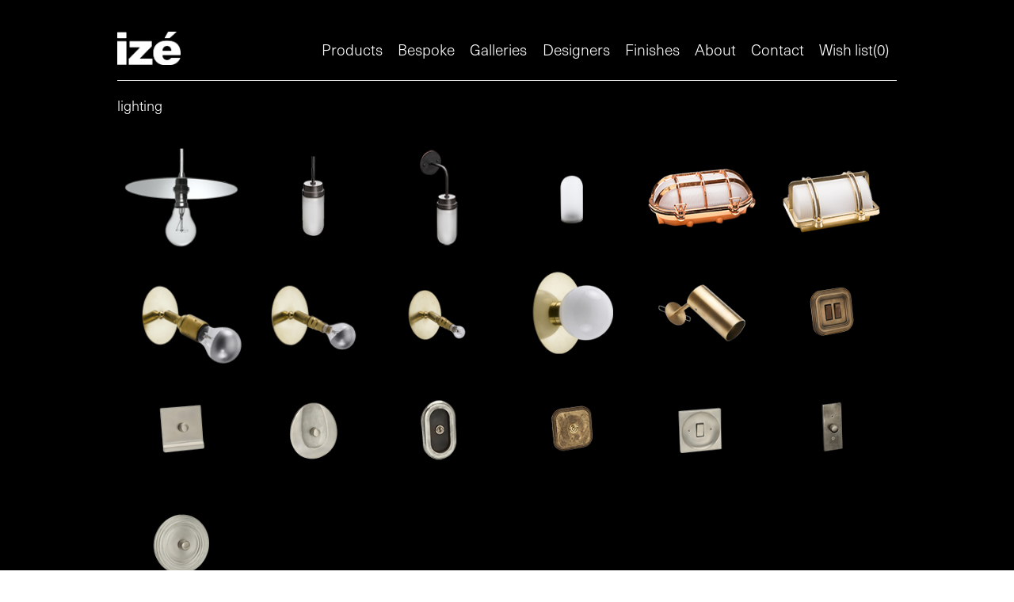

--- FILE ---
content_type: text/html; charset=utf-8
request_url: https://ize.info/products/lighting
body_size: 4938
content:
<!DOCTYPE html>
<html>
  <head>
    <title>lighting</title>
    <link rel='stylesheet' href='/stylesheets/style.css' />
  </head>
  <body>
    <!DOCTYPE html>
<html>

<head>
    <meta charset="utf-8">
    <meta name="viewport" content="width=device-width, initial-scale=1">
    <meta name="format-detection" content="telephone=no">
    <meta http-equiv="X-UA-Compatible" content="IE=edge">
    <meta name="p:domain_verify" content="54fc4d84aad446ce2d51e41903be8e2d" />
    <meta name="p:domain_verify" content="aea5d581bfa4032a1fd9f44e87953b6a" />
    <title>lighting</title>
    <link rel="icon" type="image/png" href="/favicon.png">
    <link rel="apple-touch-icon-precomposed" href="/favicon.png">
    <link rel="stylesheet" href="/css/main.css">

    <!--[if lt IE 9]>
    <script src="//cdnjs.cloudflare.com/ajax/libs/html5shiv/3.7/html5shiv.min.js"></script>
    <![endif]-->
</head>

<body>

    <div class="global-wrap">

        <div class="wrap">
            <header>
                <a href="/" class="logo">
                    <img src="/img/logo.png" alt="">
                </a>
                <div class="menu-container">
                    <div class="open-menu-btn">
                        <svg aria-hidden="true" focusable="false" data-prefix="fas" data-icon="bars"
                            class="svg-inline--fa fa-bars fa-w-14" role="img" xmlns="http://www.w3.org/2000/svg"
                            viewBox="0 0 448 512">
                            <path fill=""
                                d="M16 132h416c8.837 0 16-7.163 16-16V76c0-8.837-7.163-16-16-16H16C7.163 60 0 67.163 0 76v40c0 8.837 7.163 16 16 16zm0 160h416c8.837 0 16-7.163 16-16v-40c0-8.837-7.163-16-16-16H16c-8.837 0-16 7.163-16 16v40c0 8.837 7.163 16 16 16zm0 160h416c8.837 0 16-7.163 16-16v-40c0-8.837-7.163-16-16-16H16c-8.837 0-16 7.163-16 16v40c0 8.837 7.163 16 16 16z">
                            </path>
                        </svg>
                    </div>
                    <div class="menu">
                        <div class="menu-map-container">
                            <a href="#" class="menu-item ">Products</a>
                            <div class="menu-map">
                                <div class="map-column">
                                </div>
                                <div class="map-column">
                                    <div>
                                        <a href="" class="map-item-primary">Door Hardware</a>
                                        <a href="/products/lever-handles" class="map-item-secondary">Lever
                                            handles</a>
                                        <a href="/products/pull-handles" class="map-item-secondary">Pull handles</a>
                                        <a href="/products/door-knobs" class="map-item-secondary">Door knobs</a>
                                        <a href="/products/fixtures-fittings" class="map-item-secondary">Fixtures
                                            and Fittings</a>
                                        <a href="/products/door-stops" class="map-item-secondary">Door stops</a>
                                        <a href="/products/hinges" class="map-item-secondary">Hinges</a>
                                        <a href="/products/locks" class="map-item-secondary">Locks</a>
                                        <a href="/products/flush-rose" class="map-item-secondary">Flush rose</a>
                                    </div>

                                    <div>
                                        <a href="" class="map-item-primary">Cabinet Hardware</a>
                                        <a href="/products/cabinet-fittings" class="map-item-secondary">Cabinet
                                            fittings</a>
                                    </div>

                                    <div>
                                        <a href="" class="map-item-primary">Window Hardware</a>
                                        <a href="/products/window-handles" class="map-item-secondary">Window
                                            handles</a>
                                        <a href="/products/window-accessories"
                                            class="map-item-secondary">Accessories</a>
                                    </div>

                                    <div>
                                        <a href="" class="map-item-primary">Bathroom Hardware</a>
                                        <a href="/products/bathroom-turns" class="map-item-secondary">Turns</a>
                                        <a href="/products/bathroom-accessories"
                                            class="map-item-secondary">Accessories</a>
                                    </div>
                                </div>

                                <div class="map-column">

                                    <div>
                                        <a href="" class="map-item-primary">Hooks</a>
                                        <a href="/products/coat-hooks" class="map-item-secondary">Coat hooks</a>
                                    </div>

                                    <div>
                                        <a href="" class="map-item-primary">Lighting</a>
                                        <a href="/products/lighting" class="map-item-secondary">Wall lights</a>
                                    </div>


                                    <div>
                                        <a href="" class="map-item-primary">Street Furniture</a>
                                        <a href="/products/anti-skateboard-fittings" class="map-item-secondary">Anti-skateboard fittings</a>
                                    </div>
                                    

                                    <div>
                                        <a href="" class="map-item-primary">Sliding Doors</a>
                                        <a href="/product/sliding-door-gear/180-folding-door-system-FLD01/"
                                            class="map-item-secondary">180° folding door system</a>
                                        <a href="/product/sliding-door-gear/90-folding-door-system-FLD02/"
                                            class="map-item-secondary">90° folding door system</a>
                                        <a href="/product/sliding-door-gear/reduced-swing-door-system-RS01/"
                                            class="map-item-secondary">Reduced swing door system</a>
                                        <a href="/product/sliding-door-gear/magnetic-concealed-flush-bolt-MCB01/"
                                            class="map-item-secondary">Magnetic concealed flush bolt</a>
                                        <a href="/product/sliding-door-gear/concealed-sliding-door-gear-CSG01/"
                                            class="map-item-secondary">Concealed sliding door gear</a>
                                        <a href="/product/sliding-door-gear/industrial-visible-sliding-door-gear-ISG01/"
                                            class="map-item-secondary">Industrial visible sliding door gear</a>
                                    </div>
                                </div>
                            </div>
                        </div>
                        <a href="/bespoke" class="menu-item ">Bespoke</a>
                        <div class="menu-map-container">
                            <a href="#" class="menu-item ">Galleries</a>
                            <div class="menu-map" id="sets-slot">
                                <div class="map-column">
                                </div>
                                <div class="map-column">
                                    <div class="no-primary">
                                        <a class="map-item-secondary" href="/featured"> Featured Gallery</a>
                                    </div>
                                    <div class="no-primary">
                                        <a class="map-item-secondary" href="/gallery"> Products Art Gallery</a>
                                    </div>
                                </div>
                                <div class="map-column">
                                    <div class="no-primary">
                                        <a class="map-item-secondary" href="/projects"> Projects Gallery</a>
                                    </div>
                                </div>
                            </div>
                        </div>
                        <a href="/designers" class="menu-item ">Designers</a>
                        <a href="/finishes" class="menu-item ">Finishes</a>
                        <a href="/about" class="menu-item ">About</a>
                        <a href="/contact" class="menu-item ">Contact</a>

                        <a href="/wishlist" class="menu-item ">Wish list(<span
                                id="wishlist_counter">0</span>)</a>

                    </div>
                </div>
            </header>
        </div><main class="main">
    <div class="wrap">
        <div class="categories-page">

            <div class="products-list-container">
                <div class="products-container-title">lighting</div>
                <a href="/product/lighting/6a-light--6a-architects-6AA01/" class="products-card"  >
                    <div class="img-container">
                        <img src="/wp-content/uploads/2017/05/6AA01_th-150x120.png" alt="">
                    </div>
                    <div class="product-title">6a light / 6a Architects</div>
                </a>
                <a href="/product/lighting/gas-pendant-light--david-kohn-DKA01/" class="products-card"  >
                    <div class="img-container">
                        <img src="/uploads/media/DKA01_thumb.png" alt="">
                    </div>
                    <div class="product-title">GAS pendant light / David Kohn</div>
                </a>
                <a href="/product/lighting/gas-light-wall--david-kohn-DKA03/" class="products-card"  >
                    <div class="img-container">
                        <img src="/wp-content/uploads/2017/05/DKA03_02-150x120.png" alt="">
                    </div>
                    <div class="product-title">GAS light, wall / David Kohn</div>
                </a>
                <a href="/product/lighting/gas-light-desk-david-kohn-dka04/" class="products-card"  >
                    <div class="img-container">
                        <img src="/wp-content/uploads/2017/05/DKA04_th-180x120.png" alt="">
                    </div>
                    <div class="product-title">GAS light, desk / David Kohn</div>
                </a>
                <a href="/product/lighting/oval-marine-light-MAR01/" class="products-card"  >
                    <div class="img-container">
                        <img src="/uploads/media/MAR01.png" alt="">
                    </div>
                    <div class="product-title">oval marine light</div>
                </a>
                <a href="/product/lighting/rectangular-marine-light-MAR02/" class="products-card"  >
                    <div class="img-container">
                        <img src="/uploads/media/MAR02.png" alt="">
                    </div>
                    <div class="product-title">  rectangular marine light</div>
                </a>
                <a href="/product/lighting/wall-light-large--john-glew-JWA01/" class="products-card"  >
                    <div class="img-container">
                        <img src="/wp-content/uploads/2017/05/JGA03_th_01-150x120.png" alt="">
                    </div>
                    <div class="product-title">wall light, large / John Glew</div>
                </a>
                <a href="/product/lighting/wall-light-medium--john-glew-JWA02/" class="products-card"  >
                    <div class="img-container">
                        <img src="/wp-content/uploads/2017/05/JGA02_th-1-150x120.png" alt="">
                    </div>
                    <div class="product-title">wall light, medium / John Glew</div>
                </a>
                <a href="/product/lighting/wall-light-small--john-glew-JWA03/" class="products-card"  >
                    <div class="img-container">
                        <img src="/wp-content/uploads/2017/05/JGA01_th-1.png" alt="">
                    </div>
                    <div class="product-title">wall light, small / John Glew</div>
                </a>
                <a href="/product/lighting/wall-light-extra-large--john-glew-JWA04/" class="products-card"  >
                    <div class="img-container">
                        <img src="/wp-content/uploads/2017/05/JGA04_th_copy-180x120.png" alt="">
                    </div>
                    <div class="product-title">wall light, extra large / John Glew</div>
                </a>
                <a href="/product/lighting/spot-on-light--hans-verstuyft-HVL01/" class="products-card"  >
                    <div class="img-container">
                        <img src="/uploads/media/HVL01_180x120.png" alt="">
                    </div>
                    <div class="product-title">Spot On Light / Hans Verstuyft</div>
                </a>
                <a href="/product/lighting/accent-switch-plate--maxim-lester-MLA01/" class="products-card"  >
                    <div class="img-container">
                        <img src="/uploads/media/MLA01_180x120.png" alt="">
                    </div>
                    <div class="product-title">accent switch plate / Maxim Lester</div>
                </a>
                <a href="/product/lighting/accent-switch-plate--maxim-lester-MLA02/" class="products-card"  >
                    <div class="img-container">
                        <img src="/uploads/media/MLA02_180x120.png" alt="">
                    </div>
                    <div class="product-title">accent switch plate / Maxim Lester</div>
                </a>
                <a href="/product/lighting/hepworth-accent-switch-plate--maxim-lester-MLA03/" class="products-card"  >
                    <div class="img-container">
                        <img src="/uploads/media/MLA03_180x120.png" alt="">
                    </div>
                    <div class="product-title">hepworth accent switch plate / Maxim Lester</div>
                </a>
                <a href="/product/lighting/accent-switch-plate--maxim-lester-MLA04/" class="products-card"  >
                    <div class="img-container">
                        <img src="/uploads/media/MLA04_180x120.png" alt="">
                    </div>
                    <div class="product-title">accent switch plate / Maxim Lester</div>
                </a>
                <a href="/product/lighting/accent-switch-plate--maxim-lester-MLA05/" class="products-card"  >
                    <div class="img-container">
                        <img src="/uploads/media/MLA05_180x120.png" alt="">
                    </div>
                    <div class="product-title">accent switch plate / Maxim Lester</div>
                </a>
                <a href="/product/lighting/accent-switch-plate--maxim-lester-MLA06/" class="products-card"  >
                    <div class="img-container">
                        <img src="/uploads/media/MLA06_180x120.png" alt="">
                    </div>
                    <div class="product-title">accent switch plate / Maxim Lester</div>
                </a>
                <a href="/product/lighting/accent-switch-plate--maxim-lester-MLA07/" class="products-card"  >
                    <div class="img-container">
                        <img src="/uploads/media/MLA07_180x120.png" alt="">
                    </div>
                    <div class="product-title">accent switch plate / Maxim Lester</div>
                </a>
                <a href="/product/lighting/accent-switch-plate--maxim-lester-MLA08/" class="products-card"  >
                    <div class="img-container">
                        <img src="/uploads/media/MLA08_180x120.png" alt="">
                    </div>
                    <div class="product-title">accent switch plate / Maxim Lester</div>
                </a>
            </div>

        </div>
    </div>
</main>
<div class="wrap wrap-trick">
    <footer>

        <div class="footer-main-container">

            <div class="feedback-container">
                <div class="email-container">
                    <div class="title">E</div>
                    <a href="mailto:sales@ize.info">sales@ize.info</a>
                </div>
                <div class="phone-container">
                    <div class="title">T</div>
                    <a href="tel:+442073843302">+44 20 7384 3302</a>
                </div>
            </div>

            <div class="menu">
                <a href="/featured" class="menu-item ">Featured</a>
                <a href="/finishes" class="menu-item ">Finishes</a>
                <a href="#" id="temp-hack" class="menu-item ">Products</a>
                <a href="/gallery" class="menu-item ">Gallery</a>
                <a href="/bespoke" class="menu-item ">Bespoke</a>
                <a href="/projects" class="menu-item ">Projects</a>
                <a href="/designers" class="menu-item ">Designers</a>
                <a href="/about" class="menu-item ">About</a>
                <a href="/contact" class="menu-item ">Contact</a>
                <a href="/wishlist" class="menu-item ">Wish list</a>
            </div>
            <div>
                <form class="search-form" action="/search" method="get">
                    <input type="text" name="s" placeholder="Search">
                </form>
                <div class="social">
                    <h3>Follow us</h3>
                    <a href="https://www.instagram.com/ize_werkbund/"><img src="/img/social/instagram.png"
                            alt="instagram icon"> </a>
                    <a href="https://www.pinterest.co.uk/the_ize_door_handles/"><img src="/img/social/pinterest.png"
                            alt="pinterest icon"> </a>
                </div>
            </div>
        </div>

        <div class="description-container">
            <div class="title">The architecture of the everyday</div>
            <div class="description">izé was founded to reconcile design, architecture, art and manufacturing. We
                create, produce and supply the highest quality, most beautiful door handles, door furniture and
                ironmongery.</div>
        </div>

    </footer>
</div>

</div>
<!--scripts-->
<script
    src="https://cdn.polyfill.io/v2/polyfill.min.js?features=default,Array.prototype.contains,Array.prototype.find,Array.prototype.findIndex,Array.prototype.Array.prototype.entries,Array.prototype.includes,Object.entries,String.prototype.contains,fetch,String.prototype.repeat"></script>
<script src="/js/main.js"></script>
<script src="/js/wishlist.js"></script>
<script>

    $("#contact-form").on("submit", function (e) {
        e.preventDefault()
        $(".error-msg").hide();
        $.ajax({
            url: "/handlers/contact",
            method: "POST",
            data: $(this).serialize(),
            statusCode: {
                200: function () {
                    $(".form-message-box").html('Thank you for your message. It has been sent').show();
                    $("#contact-form").trigger("reset");
                },
                400: function (data) {
                    let text = data.responseText;
                    $("#contact-form .input-field .input-item").each(function (d) {
                        if (text.includes($(this).attr("name")))
                            $(this).next().show()
                    })
                }
            }
        })
    });

    let finishes = document.querySelectorAll(".finishes-item")
    let finishSlides = [];

    for (let finish of finishes) {
        finishSlides.push({ slide: finish.attributes["data-slide"].value, title: finish.attributes["data-title"].value });
        finish.setAttribute('data-index', finishSlides.length - 1);
    };

    $(".finishes-list .finishes-item").on("click",
        function (event) {
            if (window.innerWidth < 700 || window.innerHeight < 300) {
                return
            }

            let index = $(this).attr("data-index");

            $('.fs-slide img').attr("src", finishSlides[index].slide);
            $('.fs-slide h3').html(finishSlides[index].title);

            $("body").addClass("no-overflow")
            $(".finishes-slider").removeClass("hidden").attr("data-index", index);

        })

    $(".fs-arrow").on("click", function (e) {
        e.stopPropagation()

        let change = 0;
        let index = +$('.finishes-slider').attr("data-index");

        if ($(this).attr("data-direction") == "next") {
            change = 1;
        }
        else {
            change = -1;
        }

        let newIndex = index + change;

        if (newIndex > finishes.length - 1) {
            return
        }
        if (newIndex < 0) {
            return
        }

        $('.finishes-slider').attr("data-index", newIndex);

        $('.fs-slide img').attr("src", finishSlides[newIndex].slide);
        $('.fs-slide h3').html(finishSlides[newIndex].title);
    })

    $(".finishes-slider").on("click", function (e) {
        if (e.target == this) {
            $(this).addClass("hidden")
            $("body").removeClass("no-overflow")
        }
    })

</script>
<script async src="https://www.googletagmanager.com/gtag/js?id=UA-18447848-1"></script>
<script>
    window.dataLayer = window.dataLayer || [];
    function gtag() { dataLayer.push(arguments); }
    gtag('js', new Date());

    gtag('config', 'UA-18447848-1', { 'anonymize_ip': true });
</script>
<!-- Google tag (gtag.js) -->
<script async src="https://www.googletagmanager.com/gtag/js?id=G-5D1M5ED12V"></script>
<script>
  window.dataLayer = window.dataLayer || [];
  function gtag(){dataLayer.push(arguments);}
  gtag('js', new Date());

  gtag('config', 'G-5D1M5ED12V');
</script>
<script>
    !function (f, b, e, v, n, t, s) {
        if (f.fbq) return; n = f.fbq = function () {
            n.callMethod ?
            n.callMethod.apply(n, arguments) : n.queue.push(arguments)
        };
        if (!f._fbq) f._fbq = n; n.push = n; n.loaded = !0; n.version = '2.0';
        n.queue = []; t = b.createElement(e); t.async = !0;
        t.src = v; s = b.getElementsByTagName(e)[0];
        s.parentNode.insertBefore(t, s)
    }(window, document, 'script',
        'https://connect.facebook.net/en_US/fbevents.js');
    fbq('init', '240427307118940');
    fbq('track', 'PageView');
</script>
<noscript><img height="1" width="1" style="display:none"
        src="https://www.facebook.com/tr?id=240427307118940&ev=PageView&noscript=1" /></noscript>
<!-- End Facebook Pixel Code -->

</body>

</html>
  </body>
</html>


--- FILE ---
content_type: text/plain
request_url: https://ize.info/wp-content/uploads/2017/05/JGA02_th-1-150x120.png
body_size: 4481
content:
�PNG

   IHDR   �   x   '��"   PLTELiq�������ɯ����������������������̯��Z������ľ���������g�xW�{Qqa5�į�ʲ�}Z��_�Z�ù��j������tU����������¯��i��������������ˢ����w�����x�����d�����������������\|pN���������������uR��m��ɲ��������������h\I�oS����������������������������غ����ٽ�������������������������ֺ�������׷����ѭ����������״����۾����ַ�ؽ�ӱ���������G=�������ձ��������ƪ��������fT����ڻ����s8�Ӷ���kkpddi�t?m[/�o5`M������UG#����в������WX\�p>gW-�մ����Ω���ZL-]]b���~m=]L!MA!�ٶ���������JJNABE������qqv�vEB8�zF�x9���:;=ķ��vTE���1)wf9~j5cR)=3��NpZ#���|{~6/�}C��t+%F7~~�7-xx|��m�Š��[tb0��h��Qyc+�uL�k(�����}«y��0�ɥ��YpaLiX=O?PQU�����ō�z��b�v.��iӽ�Ƚ���x���������|o_�����T��\����¢668����Ú���^N5k]E�����`rW��8yiM}aԸy���p�����\�Ρʪh��릛���p�yj�x\�׮���������cZP���htݰ   GtRNS ��E2	$;�O`�c�U@�����*z�����v���1����ɨ⿌iu�����u�������P�������^�  �IDATx��{LSy�EEAD��΢�5�y�8:;�n�R��7�-p��[R^b�.m��IKb[����Xh)
��yEEPDq�8�Q_3�8����uv�l0��&=iJ.4���{~�w�aɒ@"�D ��X� ���\0#����c�W�h�ҥ�Y��z���#8B]�l犟	�'KCJ�9��C��%!��[�v[bZ	���*�\��0B�i�ߩ�~ZZT�2C�a��r�r�
Y�g���KK�ƍ=����X�R)�D�6�Rm*�pM�L&�qQF�	�0�؟zHCRe�21���p��S���ևw7C�#*�@,���� �:m�*���*B�ɹ�"R,:l��8.:f����~*c�Og0�|>_����rLJL����u�#�s��"Hw6`1l��f�e�1��6RU��`��HI*ЋXl��0u�?��pPZ�x�LL�#.x�c��H܄N����{�J&���Ţ�K��q&����Ʋ��0�|���lN�H�\p3�(��d�	�1�8���wR�Z��y`��b^.&�A?UB�-{��/Vd8�ƐҤZ�<�	XL(_`#�W���Ǆ��|/E�=",� A.�F�=��Z,�w�R�P��b�X`#�Hm��k u8%����B�E�z$V��#�@T��σG��9�b���?�H�f�X �x|���ؤ����#6\+��pG�!���hC��c��������B�V�P�cegf�p>�_\���"�ɵ��������<<3%%%�E���%܌rl'�_�"�NCXp������1p?�����Ha�Zy81S�H�����%��Ʌ,R�9��&���{�8J,&0�sL"%��\^^�$0�2'���7)),�[�JA-j��Ҝ���{m���Ӊ��sJǛ�&s&HMjꚛ��J������l�����̋������M}m�icc�;;G[�LR�,'�n!���@"!W�r���J��ዙ���>���o��FS���stp�J.eB�E]���VZ�V�T�Vv������g^�4<�q|l�٪�(�G[��a��F!�t��dTkO�K_�\?�RS�t�vVc���Q��t��]���������^���H������m�o��zk##�����677�,FM��ҍ��>��C�}�Sg�+kkk����-����E�o5�ʌ Vdw�6uU	
ZN�qm�2����L�-��_}<�ힽ��մ4�B�2j"�n�������`��ၦL���m�F��
��ᱣ��F����l
�2j��u��ۥi��o�t�b�8��V�͆�
�^��X�R���k�o \�Xa#�z�Fc��y����"����g5���ޫ^��X�}��ƈ�kɳ:]AAA���\F��������ξ�����#��WPzc����������)��$+�X�.�W�(�h�]�������\D���-������l�*f���)��,F�u��.Ң�(�Z���Y�+�N����`s�)uѡ�4o���cf��p��L�+&�_�����mi�q������)O�����k-����p8TfsD뤒M��4���������H�'L���uNCC�����p6���g��������C���	

z]����Z�!���$ƋNH�� x�K%:}"'��ei��hUM�S�Uimef� �}{�7����;^��ͷ���ѣ{�n[�:]cheG��5jR-�Ih	$�&E4��A����{�:��a,+�s5�F�l�2����_�jMػ'O�IJσHOOݻ&�5*��r��X������`����q�I��G&`�(�#��f����fC���U��̅�a�W�Z���_�9��$L�Q	S��½k~ݳm��	�b��h�+�7Y���@'�}��Ԫ<v�A��Gfs��u���gn}��hRx��T������n\�t#]��w9l�Bs~����XVH��ɷHB��!���M�ؖH�����uv�2*#�W���1t�zǭ�9*��߾���o.���8���*r�u�4F��|<fnEInGh�RDb	��F)ߴd����֠��UV����rex�������s���w	�n$�;^���0#7o�N���4���C��T���2)1�Y�H��H5�6T�A�`���=�{AH
�
T�+=<\��t�TVn��Z�-U��H..L�18T #�ndy ɱG����|ݾv�����/�TWg,+�r���3���*5�R��Ƚ�t9<�tn�酭z��+��xN!����5��#w�� ���͛^]��?|�=� X���wo���e�W�^����V|��ߝȪ8Y�{���YY��b�"8NJfvf6�w�>�w�XPgeh1�o��ݟ���Y��w��ZC��ܽ��
�K���~�׿|~"�T����sO徹pK��x7%%��Ml�f�I�4Ъk�Vݚ�h*bl˖�C�m��,�)$BA!Đ�1CA�����X-s6.F��>Yh�L�V��jS)ʴ��;M�q�KR��.�)9�?����>�ߏ�]_w8>�����ů�X� �����W��}�෧����m������n�D��#T%L��
!R����Q���w6��R@�i+�:�9���d��]�Ľo����f�W��
�OWʵrI�eLec�$K�E2�ۢ���X�ޯW��iJ}�z� �.�<�1�`4}�����L�U�J6r�}������"[$)Ko��WqV�"�r��u˷��ù��ތ7�On����$_������b�bY2]��\ch��B�Tq}�����>���2Gd��'M�����Z�K���$I%�b����F܅���r8:1�\��p/�~�ꕣ)���d��@��5`1�HBD���W,�ԯq��<<��T"b��s���}��G&���Bpss�U-�V��[I
�(*1�����!������s;|w$YNx�2����t��iNc��R�:�"WR�Ac'{]ߌ_�B���:��ኸS������7���«4��)T�)�*"�**ėb�����xay]Ng4u;� �p�;@W�=����s�\e�k''TuY�c� ��
��fwjo%B��
 Xg��	�ǳ:|��v��'$I�FF&b��co�}�(Ǧ��W���E�7���=�[�]�ձ7�:�I����QI\��8��u�j�oo���v>��rF*��ٺ�����f9D��,i6�*u]�e]kHY������돷W��]�*���]�gd���sY\-���V�׫4���=���ޏ�7�H8]k�[ïw��� LXE)6=�3+2Fc4��N�n������\Of���{bF{Q�*Ka�N:��	��e-������BW<'_~���ɖsCPf8��UE�\�NN��ߴ�\�Lf�zU@�Ր��t����cH<����@�T5i�p���W��4� (�+������r��5:g�ΈL���fx~�f��gI��yӐa��h��h�S�?���n���    IEND�B`�

--- FILE ---
content_type: text/plain
request_url: https://ize.info/wp-content/uploads/2017/05/DKA04_th-180x120.png
body_size: 2620
content:
�PNG

   IHDR   �   x   l9(�   PLTELiq������������������������������������BA<������������������������������������������������21,IJHFGF������������������������������������������������������������))&/.*,,+,+'(($���DB@ABASPJ^^`������������������������������������������������������������������������������31)��ȹ��63-��̴��663~||~���>;5ggi><6���:97������DDAstsPNK���886���]]Yhhfrqp221}|wXWT�����������������������������������������������������������������������������ھ�������������ϑ�������ŭ����������������հ����������̕�������պ����ؚ��������������������ѷ����������˗�����ccb�����������������ǧ��������������������WWW���{|{�����룤����������������eec[[Z���qqp��ퟠ����������LMLHE=���nlh���VVU���iigyyuttr��������������ѳ��`]W\YT_`_������^\U���uvv���mnl������������������������c`Z}}}onk���_�   �tRNS ��˚��7����x�t�{�@��W.$����D�q�J]b�`f���������ň
0�2l�(�hN<ǵ�4P�����������h��<��Z�j��r�у��ӫ���`������������������������������������������������������������������������������������������������������'�  IDATx����WSg��P��ޫZ��ۺ��{��޻7��$��@0$���T� �ȈL�8w��G�{>�{o������=p����s�������b�X,��b�X,��b�o�5���AN�k@��cz�O��0o}�����U q�	B@�^����#��8��P���  �(�^��+
^�܃=<L�0O������5O8�5���^��~�Оt�d�
o��rn0VtoN�p��h��QO���<s�<<9�*t8<�sXG=�S������)����;�������F7܉�|ߣt;�W��
@s#P^rp��2���Z�=���p��Mͼ��0z�~ #zx��V����Q��s
�Т�^~�@�� �WP���C!�A�CpE2#�!NN}��%	M��~F��d�S+�'�@�h�ڧ��Q^.������ŝĊ&#�>��}�F<�!a��{?nyM	D��8�ϴtC�����1LB^���E�É�\A���Hу)Zo�\1k���*�c�ޭ���ҫ%z������$�<�ǈ�QE�a�;y�7�8�'N�ڋ�[.��};AXuŰ9�D�k1�����Z���nXjb��=f�%�&7ŪT^�t����}�[-��j��������qNZ�V�F�^� }�W'�Ik�t�n�ܳ28�S4�$d�[�r�J�[��U�[�i�#"�d�On�gQ��U*�hM�'�[\s��G� 	�(���n�c6F��(@F���y
e�-�4�w�'�R4�0k�t�|`�$��s��=#z�v"
ȑ޴�u���hJ
�Q��ja#t�ȸ����H�v3�aQR"P�� s�5:�m�7��E��݇�"c����V�J$��h�4o]�������� 9���f�e�6�*<�G�30Nz$5&ț��Ļh�k��;6��v�I��.�
f[v�˔�J�1��_�i��݊�?�F�������јa4����\��Ɖ~2��M�'22�z}�rff��� ��,��=��S��M��g�ټ%���\�wf��m���0��̧��YoN��Qh08���	�JgF�	V�q��ǜg\�u��-k�ƴ<�Œ���0��6�A��ƫ�^��R�`v�Y��ZZZꪚ�k��k.J���N3��Zrw����ݹ[���6����x/o����	�����E��m%۲��E�{�@mv�È��3��d^UC��:+iÆYխ���4�*��W1�C^3W��a9���l'貲���k�u�XN�H0'��-{˰�,Gݞ.@oKJڛU��ZS�C]�����F�mo��9N��q����8koRR	�uuq�=����OQ�?�/�:{���}���Y%��I���.�e����z���q���¹���o��Y�X�ō����J����=z����*--ݵ��\:�q��7_~(CڊO�/?���S��:T[[�v��Lۡ�/�]!�cU˖���ۡ���������9�s���>�z�C�e���x�±c-�p��ח.�rn�ؼ�K�����zX=��b�X,��b�X��?��z���    IEND�B`�

--- FILE ---
content_type: text/plain
request_url: https://ize.info/wp-content/uploads/2017/05/JGA01_th-1.png
body_size: 4037
content:
�PNG

   IHDR   �   x   l9(�  �PLTELiqzmJ���xjIznN��ȿ������|���ļ�������~rM�{V��Ű����]nbD�{]�ε������·�Ƽ���{��[����xV��\�����}�ǩ�̭��Ο�l����ǫ��ђ�a����Ū�uP��~��m��r����γ��t�����̵������Ǩ��v��ӑ�V�����h�����v�Ƨ�u]���TG1xob������ٽ�ֺ�׸����ټ����׽�׻�ո�پ����׺����������Ӵ�ӷ�������ڿ�ҵ�ո����������Э�ն����ѳ�Բ�ھ�������ʩ�������ͯ����Ҳ|e/�Þ�̬����Ϋzg9�ϰ�������ɦ����Ƥva-ȼ�����Ѱ�α�̨n]1���6-PC%}lB�i7�ٺ�ǡͿ����VJ(B:!WG�άʾ��s?p[%�Ȩ��ڂo=�ʣ¶��ġ���xe4I? ��u��U��y�yD��wiY/�j1bT3A7������]Q,fW,[L)��`�xJ��m��}�|M���fS*��C������uqr�Ŝ�Oud>��[J@'�~?�r9��X��X��ffde`LH;��hPB)$�����]��l��RƵ���Ji[9��ú�q;3�t:�£�Ұ�tFǹ������Ῡxxn_��iȳ�н��Я�s`4fT!��RJC7���θ�������\R@�����dZESJ9��YSNK�Řɭx��n��q���maNd^W�����G����zV�����t��\�ū}a ƽ�Ȧ^�����Ԫ۷k���Ĝ��   BtRNS c4.��N:|z�)!}HM��(��P�e�ݤ���P���_���>r�����{j������֐��Ԩ��w)�  8IDATx��gp�W�!��$$��� )@(�eS��H�j$K�$���%ي-ɲe�.7l˽w㊻1��`Lo�wH���l��s?���ͦ����|�G#����s�=�2c!B�"D�!B�"D�!BnӜ�7,]����~��A�����(U��=a����W���&�vP|��E����%��r-(5�f���	�3/}5J���H�:55Zd2!˗��3�3�j����a����Ӣ0���2�#��!��d&@qt/$Z$B��������H�L&�� ��b?|���D�x�ya�a�V�CF�<'4���Dcn���\�z}<2U�d���CF�u�vZ$��>��M�őx	�����p��$duH�hzZ9������h1�Ϗ̠R�+O$:�
w����a�����T�$��)�yr�dYn;M��D���a*>T��lH6�wp��x3:!҇Lg4��*��&�1H$D=-zgFg���t��b�b!d*P\.�-�J��Dj\Y��nB�և�Df� �IT��$��t\��f��!��K�=��=R�Ġ L�
 �Jf�N�޶M�Q|p�j<��/F�þ�tًE��Ń���u -�L��Q���8* �*"���,�F�tXT���B�A> ZL� ���8ꔲ��b�^������Y�۲Eǥ�)$6���>��t��%B:j0��r�h6���R��0����i��c���z��&��f=rz�NK�n��B���>nz�JU�c���4��n��! l�t�Ma�W?���%J%�}|Ȱ���0( 0As@� .@Sxx9徘�������͠�Q;M�l`�ց�
NB��n`�RN3�,/g�c@3�`5@2�'f�_�K�V!h�0a��b1/lR�3�	M����扛ugC8�8�a%2CN��D�!պG���6[���if6��l�,���Ѣ0S�� P�8���h!r�X�l1>V��	�1B!���d2S���3x�Q�I�y�N(W��9���e9>*�xB�R"�-�G(Q�.��3��}������⋷�^%�zH\X���b<A/W�(%1��H��_}�u��SN�sE�ݓ��
+�#h�q��S?5����3@���[lh��_���Ҟ��5��i��;xl��n̖-h�܆�3���Á��@�=��v���jJ)=׼�����`�%96k�����ʻ�}t�А�P���{8**{����PG�5/ow�e��V6l����5�N��._���e�~��x4\����F[lUWr�����a�%6yxx�|ز?��V��y�)����'�w�4ܩ�	6'u��Y�v���[J��R,Ky^IV�΂��j�=�2�+�k�G�l{��ٚ�v*}�Q{��В!�Jr�޺������'
�߰p6��hڡC�`�vY�)g���M/�/+��.�_��������q���'�N���-�7 �:��%eUIII5Ն���݆�CS�{���Ξ�+��uIe����'>�8Y���g�'bc��jjj��=����{�F���<S���~6==)yr��dkYIYWI�୓��}�^��T7UUU�:z��tO��5�G��>}��x�Vf�!�PbMN��VW�TQ�ĭ�����n���WR]]����5��u�g�SM�O�Ǜ�|�#������k^h\��{��`�[#2�gbτgM����3�s���\�6l��M
��?�{����3�&)��4.�:�4�`p�f�Gn���w�M��=WP0�Y�f���6.��޾�r�+?<��@��Z��s�RZ:�|��?N�nr��|E�#�hb�����J�Ί,.0`��@̠#G��Oi�j*��j������Մ������n�zf�#�����Z)!ә0�!�`ҫ�ǘ��ݎ&k��'��l���`�T�<6Y�i��VbA�ӵQ�!~���Ec�� ��!#̫e��,C(@7�K+�98y���Yn���\Q���X���yy�
>_ ��������/��ӳ������3qq�z'Ovv��-�O���9���D��B��WH�� H�}�9�醴Chi\rR\�#̞�x��X�3Gk���1�A����O 틁��{��3d�2t��:tVVʽ�d�Z?|{�*��Hv�
A� ��F�3����`��)f���8��Q
Р��/}�����[3ߕ�ˍ
��PJ�s&�d���_��,�6���l��Eqg����b��Kw���]�g6��o��:��#v�,�B�R��Ǩ3���S��cOJ�MԖ�t��ϟ�����VMD��ͺ5���<?��/U`��)�S�(�G㥥��l6[�����]@��m�1bǎ��.kO�t�2F7/t:�A�H��oo�j _��Qk���b��7n�8����f�,13�([窄��`�]�J�Z7sd�5%ě����9AR`��{�7g����b�{W�\�/�!��Q�+��K�r�:
Z�4� u��!E���9�z���(�w����]m�w���e2�&b����F��jy��F�Ϲ1A�P`̌Ll�s��+��y�o�����V�,"B��T��ϵ�d��j�2F�\�
��fK�hW����?v��{��_�����-���,"q��ju�a�V�#�r��	�bA�$ �4���l�����Z?�����>��#�e��1�9��z}�Z��`�*)�����~j��vKkbf��l�#�Y�:�a����z}�P��.���dݖÝ��l/�7G=a6k̟��eF�f��!��v�*0�V�މ�	�K�����0�MY⎣�&��Ң1�te2�Ɋ�@P��j�<��LxN���sG�7d��G335�X���M0�T*}�^��J�,\/��X��Q��u2�Q��wdj�V]��of>��s "�?A/9Ѯ���Y"tKG��l6Λ�j-�� ?*���ſx2y��DC	Ѹ�*ߊ�@2;vt���,z�WK�̠�^��-X{�N�j�jyɯ���;綾��=�e+_�l?p����o��}ǯJɆ�K7����!B�"D�!B�"�~�2�B�#    IEND�B`�

--- FILE ---
content_type: text/plain
request_url: https://ize.info/wp-content/uploads/2017/05/JGA03_th_01-150x120.png
body_size: 5141
content:
�PNG

   IHDR   �   x   '��"   PLTELiq�`����������������վ�ȥub/����¿�����y����̹�ϷwkP�����������̱���������ľ��]�ҽ�ʻ��ĝ���½¶�����������˸���������bVE��p�����x���vkRtd9�����˘��D;-Ĺ��l-�£��ß�o�����ѐ~O�����e���KB6UJ;��Nó�����v9]N����������������������������������������������������������������������������j*�������پ��Υ����ӓ��ww{�i-ddh�g*���[[_���;;>SSV��������՘���������o5���hgkD8���bO���FFI779//0���oos���jUA@C���WG���~~�kko���zz~ttx__d~d'�m,���NA���z`$�s:���\L$����u65,;1�l0,++p\,��غ������ػ�x<������VVZ���LKM}i5gV+�wA335����ͮ��IC8#�q/ǳ���V�շ�ÏaR'�q>NNR����}7����)��k��d��Zr[������QD(һ���Y�Ѳ#!l[5`P.�A;1ֻ��{���B�u1��M��r�{C͵�����w��gūq��L��1��R/'��续�бs�j"|b�v%yjD��xï���I�o zrm��e��}�wK�zs��Q�өqd9�Ā%kd]����̕����~}����ڱ������=4'�跸�����L �   FtRNS %"����o\.6��9G?Tt 5��;�������L��v�������m������������p�ݴ������h�  ~IDATx��yl���I(��QB`�G`U�EUa�Zm��#6q;�o�~iV��p1q��xS�9�e���8b�6�	q��Éq��$$�G7�P�i���I��)������G���}��}�lY�"�HE*R��T�"�HE*R�
A��i窝��z���7l[K�ڼk��7�jÎX�(3PBږ�oԚ�XaZf&�@-~E��6�!����4qr2K��n��$/�$���\1�+sm����O��LD���p8�d1��V�5;HB b��A)���.r��D���'����B\K�6:lT�t	H`!����d-�(�l	_�$!�#,.Q1�l6;�%��f� QA��sX̔�&򑓜,,���\E	1I �T������H�/���&�HR��D<��a�^���)b�I2pE�p1&ù�x�G�=�$:�<�Ⱑ9�R^����C؈ V����� ����iK��i% Y�`"���R���BrI�����,	?U�U�a�}�����l��]�cl�,Ij ZL���b�^B��B���E>�(NG����"�D�� C�bb%	Xy8�l��E.�..Ƣ����iA���\6��>�>��"�@��Y܈z)�llԹ^X�Z������g���-ܾ��X�o�a���0ՀZ0�"[0a)L7���!M<��j�tq��ӓ��Y��~A�i3�As@��&�Q��3y�L4w!�@��p���Yq a��.���'@��B��<�\A(���|.!�+������L&\.�i4�B�kC���貑�+�@�����M=�J���N�pR=�d����N����V�Mj	H��F��nc���G�Ϟ�\M^o�pϝ��L�f���bA���o59K��'O���?�PO�l�qNz��{zb$"�
��窬�Ub(�u�Z�+�7);��z���ae�L6�� M@�B,��^?��ڮ.�Ri�2�s]ߛ(�T���5nO���1�/`E��:�~ܰ�3�`Pj��l2��f��&S��)�2OM���j��n��7zGz�Vi���w�?��8����~�[���P&�R��t>s�s�F��D� ������w�/[�HT��y�������^W��Pf�:��ݞ���-#
*�6÷Cu�á�ki�������wh���eh�ⵁ%PZ���ʼ۳3yZu_�d��9�/ �5���3:�w�?��ネ��U@V12�I�� K�SVԽ���}>u�x������u2�B`Z��T슲N���?��1���pt��IU�P(�V�Qj8}Z51q�Ҫ��w�?�q�wyPjh�֮��4v���n������?|8����Ӫ��w��l���~�U�l����dσ2�{�6`�`J����kN�s�Zf4�������W��|���-�͸=P�3��07@�
P����y���V�V�^!wvv�/+u�� �w���yZ����� r�0���*]�N^0�� �rS��L&-���0S�PR���$�������_����Ĭ��v<�C���MG[]znp8�$ڀ���I��n��A��"���
����}e���ѱ��Q����%��{OG9�5�L���@l��a3c�)�L���n7[�B�T��ˁ�b������NOO��盚>\*��|g�-�$�A�iP��$1����v���_W�, �T���e2��]��h,�~�T[��K��N�n�wU|L�Z(&.;���LK�,��1���h4���~gWmmQQmW�MͿ�xoջl���s�R�ЂK"�q{�2-�S���Ff)�X;W��������ʼ��H>~_�k���mmu�{j����T����F~RzkQѕ���G������f���䭠������7�ߋX���5v�\:b�1"��t�<��J���?S�R}�j��e��ׯ�I�֭۶m��{զW}�k��=�/)�{-�ْ����5�^�B�T�t��<�TQە�K_��ȩS_�fg�2���~A�*'''77�hA�����m}�+}���-	�"�mnZع�7"z�KHx��W�د���A@�l�X�U{Ru��ً���67� #�rr����ͬ��f +.��+�{�cq�fJ��Ë�ZDe<�ac�;��PfQ`0LG�� �%��Ϝ���edd�+�V�T���WKsJ�^ �T�����+�q��$c-�.�+v5���^o���(�����3������⑯U�N6��T��2T v�浫���'���`��*�s��Bp���b�_�Z���I{M�B�[�g4������ VII~	�u��U���L�)����'�r.���ƍ7/�+>y�嗊�H��Ŧ�:*�J�J�+ʽ���{8���N�LC�jk�.嗔��#�6+�`����_��Ds�U�u�k�珞8���f�v��֏wo��*�Z�U�ϯ_�p0�
����lP��ȭ�H�/���>�����Xx�O���/N��y�m��x��j�j��D�GPۺc�ƤIH;T��j�P2�qbY�����ֱj�Nb�("d��$#�@��U�Fˑr�#g�U� ��{>���X�C��J�%�O��|������F�������\m�k⹑ֵkkC$��#Wg]�?϶��Z�y��=W�����_~u	z��%X�����RLJl�0R!��uo�ƪȅX,֮��#[�}G���f�������?ug�׫k/^�}�r���,J833Y˯�zC'T����l6k�$�HM��j��WP��z���84�q:[��v�eC���#rw��?��9��"J��5T�⏷��X�ss��hm#_&���fͤi�|<�B�*`Mߐs,���P���|�>��$��/@�9�����t��ح+W�w��"YMSL�m�m�+X��Z`
��a�̄�ќ �B��F٪ �ڝH>ye̹y�Kb�T�5�v�>����#6�mi	��������`����bQOd+�[�Hs9R�9�'��j5GG������U��mꎑ���ʅ���쓚��=�.,M�@Xs��'��_3�B���x��<�h.�MC�Gٜ���fc�|��qd�Qb�q��s���R�q����0�8��x����s�s3���^�כf���ȁ*�<=79���GI�b�XE��S�G'F	������"��NI����|`�ܿ�����C/!._�d���H�#-,�Z((,�V�������{�uf��y��"�~.��gw�/5��z�?�^��Si��M>���y���X՘P��hEn�O��g��9�/�ZLn�����6�~{���$Q���R鴟��VdT���Xy�e��c�Pi�p����[�3��Arz��c�{�����eY(��i��$�qk�)V<�J�R�2�b�Pl[�(�p�����ݓ���z�\.6HgE%D3'5���S,�,�D\�phk-t��ۻɛ�7^;ܷ��]��~�ܘ���(���XP�5׌���R(,"�r��E,R��}�z�|��O���tm�^)P�VsS�� � �egKaa��ru�X�3�!w=���R���&�Yf��C�/(0�\��t�q��E8��R�8��-b���E�hؖ@/F����V�	�iJi�IV"������L���V	�$*��vw���@� �L6������V��E:��iE%)�b9�u�%�:���ʠ��&��z<�q��hAI����iȾ��Y�.�
Щ��*�#hjLF��"\P��=���WBdR�Ň�V�Q�	9�0�+O§�I�$�c?��J1�����RM��R5MSC���`����v��"��0����$���� ��dR!`::1I�f���Gz"ш�*��q�X�O��0֫�� ��[��>�R���$1�f�KmC��.�U�|%Z��{�%���8��,�'X�οv����j>�烯+i����Ӳq+\����9:��i0��A`U�%�����$-23Ɖ�8�#���J�$��^2�O5X���#��F*4�M�H���WLnT�h(C<sl�pp۞�w��H�I
2I��-�+�3�-Wv�},��iL&�[&Iȝ3�n�vFπD�|��B/aYa��uls���i*cpI��s� �z�I�ٻ3��c��v9^����<9<8������;���PR�k    IEND�B`�

--- FILE ---
content_type: text/plain
request_url: https://ize.info/wp-content/uploads/2017/05/DKA03_02-150x120.png
body_size: 6091
content:
�PNG

   IHDR   �   x   O  �IDATx��yp\�}�?��ޛ�� �[dx�(ٲ;��l��V;�J�e[��-��Jy��D��rR�T���Y�wkSv*��ҥȉ*V,ɊD�Z�&E4��!�8�s���{�xo� *��*s�[503��i|�����NNNN?/��aO���+"���'G���]w|t48q��H������9X�J���Z�;�?3>=��C�ǯ?:z��Y,d3K-�����|�/�ւ��Oj����~���z��ZA��� �Jb-�5XK����n��o��ෟph8��՛��6����������g_���.!�@)!X�5X�Fa-[�l��]�7�����:G'���EJ���_}o��C'���%%��`��  Xk�=E�D�&�]������Ѓ #_��`~��wo���i��(���XR��&@�d	�I�PJ��O
.��W~뻻^w��{ɋ��lF���?�|lb�}=hc��y![�	!�S
Oy()QR" c~�%֚�3c��!��b����̟=����O�iU�8�(O!=@�5��
%B�I�+�EHV�1��07;�Kw}��_w�t0X_��������mߡ!V�� D�m�Z#�@J�mQMl5��Dڠ����
#<�k��a��`Յ���O�U�aD�O�>�)���q��)E�Ji���`�I�-����
K�5HI�^��O|��y�J���O�%�M|���$�|�Hkm���)X�Kl�,�8/��}c-�0�6YXX(�w:T:�cn�Ա���b��01��y���b�hCպ/�%�Z��)��QD31�lq�tX_��n���ܝ��U�kח�;k-֚��XC1+����@e�ell��J7������*�N����;urǙ��5��	���h�QJ�c+!Dby�!��^���V	�8���>�B��}���~�L�K�P�0�&��/�Z�YI�I���J��1 DQ��y`Ax��#�f)��6kBR��c~n�<���BJqơ�a`5�Cۊ���I$�-��`�!�cj�*� @�G"�d(�J�sy� @A��@JI�܃�)AH)ՈC���� RH��F���
)��H
�a�䭷�S,�pzl��r7��^��]�{zظa#�l���YN����r֯[С�a`5b[�2�j~n�)~��x��ש���b)��Q��~�Z&&&���czfO)����[�n��kw�+7�
�F���IΜ���9\޹��������X��Z���<�Fݬ29=M._DJ�d��d�RR.��`pp�\.G�5�3Ӝ:5±��L���Y�f;����{�go��C��[���۷�g� k���To�7Y��333���i���d29�L����&A���$hWJ���M_o/��BJ�a���(ox��/���oP�Vٹ��|˝���cJ�'��t�\�`]q������.��|�bw�l&�_)�8n��RiY!"�c�(�h������1��O�P�
I��?522}����^}�R��G>�����k~7
�?�����=^�`]{�U���쭑6y)�f�Z#!��
o�h��,�ґR"S� �1
YV�Z����>����?7_�?:59����#��*�������T�Q����G\)�b��v�����4;7�-�M��h��fR�*���y훔c-A3�|o��O<�_ҧ��Q�-�yǏ��Ն��p#�Fx�SO?���E���^����r599�[�|�A�d�Ϧ5��ȕ��(uPJ)@`�F
�*�~����C�G���B�� P��&�n��.�a�ՙl�ԫ���סt��p�ͣ�n�d����f����I �T�%U{3:�t/�"��S��288��<��-�^s�ս��Da�c�ڵ,,�.y���ܡt�.�~�u�7����cS��B��
�^��X.k,�����j5*�����Ǿ�v�U,u����!�8p 0W���o{�C�"�X 9p��W���&n�H;A�u�Ʌ�����`��V��jժ�>�gϯ�S�56~�tw�xs�X�X.u3:::~xh�)��Eh� ��/�\��:���Mg)%�&�B��M7����j�F�l�a��<�g�/�����=SSS�Yt�ߡt��|�>��<?7{���X:m9��N{�c�gg�V��.�۷�ǟ��w�>Z���O��ZC��뚻~�ά��"�Ճ�����#�� �a�}E3���5&�R����t��m�w��텇~�]������2==C�T,՛���Yy�{�ŗ������=)e���Tzzg���'�������S�$gΜ��\"
�K�WR �b�q��X�*y�� �:39]�d�5�������?<�'�R����1_��}nUX+#!��8"l4��� �����uLG�(�q`�����Xt��B�"��4Zm8`c�"��ˀ%2݃4�:��,�J�X���BX��XR�I3� !X�S,l�p\���Z!��m����Á�rY�A�O]v�Ё��2mX��JI:R���r`�W"Y?��Z��r`�X��i��VB��p`��+����X\���Z)���D{�������� �^�p�,�J��=)��f'�
�B(��bn~޹B�ʨZ�A��d���t`-Η��s�~��[*���JeK.���أw���T���ºM[����+vML�33=32>>v���=vЁ崬�����t�M�nݺ��իWo(
���P,���x����>��?�߾����fzz���ѷ�;�������C�;�� xu����߰��r����H�x��y�����?pth�K�ocˎ�X���>x^zB`6��P(077��]��z�G~����).ƺ�����+����j��ɓ'enn��R���������K�^EK��毾��og}�}x��1���y�������|�͗_��_���u�g�ݚ��k׬!��c��j��'O�e��oۆ�v���=~��� W^}-�F�Z�F����Y��5kxx�wx��:f�r-���cw<��cWU�%���T*������[����w��P�h����xߍ7�����5t���Z�7��û����ϨG��33�:a�\��Z=�W<p�_���ٸ~;.���͛\=H__6l�=�^��P���n��y�|�}����С�=r�#Co2_kP(�]U|sxV+_(�<���[���G�!aXG"0�P��X�f��V������ST�u��~���Q���X(�����Z�H��
XN����!(�sr,�(�i6C���.T�c���t�*��2���k�(34�dpA���Qǜ����et����R齢Y��^��"��jQR��e���/�#����t�"h`-�k6o��w�����-���@�	���$�鄒 V@��(O%�{����2�y�IKy(�%ׅE:l�z`��������s�8W�a��=�\��޽�n����8a�Ak<%Q^r�r>��u͗�"�Dǚf�Ii��Z�N��@6Q��7�ȕW]�����9�ށ�aze�>��'č7��5���l2==M}a�cb��V�,�l#�j$��Rd�@�����%�m��W^Ł�y��ǥ��t`u��l����x�008@����uk�� ���5_Z
�L��R�=�trcټq�*��eYXf����wdh���e�����4�F{�b��Z&�Lr��r�|��̏�3��y�
y����G��Cj��kFN�0:~���f��P^�B�Dk�����dm�h��ܝ �c������&�5��G1�%�/P������_R137����V(J�=)���c/���e�Kt���ڰ~=���x�QtJ��d(��]��e�Je
]�t�{(�~)!��l�L6C&�Q���|<�czv�rOet���GX�l�/�ߡR�f��	�����:�æ9�h-���\!O�X$�U$�˒������G����5���/��q���
;Ls���˧>�I�}�y��`zfk5�����|&��@�1a��DaD���[o�`��1&&'0�P����x?���39;�MNNgX�Rw�ԫ��T�؝wr��G��21>A�V��h6C��V33;G��a�����5�Y�i�V�y�&֮]����i���X��kC6�%�͑/t�m��m�c!
C�1�̙NƋ�!$~�����d�()���鶎M�qz^G����Z"!1V'�ȃ C&�Cy>��� ��JX��L�'�d� )%a3?_e~n�z�N��cM�c�5�pJ�k���֢�!�1�5�մ�b�M.N�洊Ay #0�m,qd�#��1:�Rp�p&�k�x�1�4�V�K뚓d�Mw	%�
�H`�&�1��I' �����X�|���ҁ�yK)$�)�>RI�JjYR&m0"=�]��5hm�����(�<���d�y�:.��@�����y~rS�W�\J�R�C�8�6_��iGDZ�RR!�+�T���M R2�Cz)χJ����E?{�G���h�ŘĄ	�鄓iXK���/�JJ��)E�ڴݟ� ��յ�:���$F*�2H#I���r���Y� R���P^b��-���:�S�H�6	�Ej٤j��J^L'����:���A�v�z����C%�qkB�v��ҸL�$�BvDV��Z
��HR��fq���rP��.)��H��"��B�R����F
Ik^�9O��<�X�K��ߊ��)�q^��Ϸ8�"���E����U�\�!�dk��s��+i��%�y���"�[���s^�"�0.+�HW��/i�Em&��XS�B�f���8�:�,c�0�nQD�ҹ���[�'�в]B#\�ށXY���ƶ]�x -��=�������ݚdnx�	.e��v���;D�����+7tn�e��Ƌ]�A����-g�Z�}�<�`/�F?�ik�M�]ڱ7���_k+��f-��;m�Ҹ��S]!�$cx-�.���c��\b�jm;�<���h�q`-u�ڂ��Պl��%�e]��Ղ���lϖ��t�:Wy?�ؠ��4HC2?ܶ!���k��,���VĖ�Rc�����b-�[c�1���J]��@qt���|M����� 8W؉��w>a,�-+c�%�l級����Z�v���e�X��C͖HRÖ�2�[��6��`Ƙ*�X*��"O7�u�1Fc��.b9���̜�+q�F�P��Y�Ƹ���U���ˣ����<���ǳ ��Z��X&�����#%���3cS���2C+\�wې�7=�L���t:�bl�4.:�~��j)��s��}i�iW��hVgZ,'V'�ec���-��p-�u+�J�Bm� y���i8�:PJ��ki�ъ���u?�0���8&��$+L2�q�����q�m�FFk�5h��q��f�-�b�N_Ck��(:EѸ���!%%:��uD���꜍��oI^\��F'P�m4a�I�V{����w��595��yh�	è}2���Z,��-.Wպe�b�8�K��<�կ��3����eT�ן�c3�yQ���8J���i	bсl�AmqE:�1�#��(%YX�}�S�Ё���ӗ�T�V���f3��F!Q5�t�1qR��&��t�@Gq�Mr��kM���������WbmO�$FҚ(N�bFDaH%��Q�N�_�2��%_��#���{���HǔlB�<p�/l޸_Ǒ�hFd2Y��,�l�L&����t���aH�Ѡެ����x����:i��z}�_<p���v?�=Q(�KG���f�f�A�Q�^��h�i4�a��D��G�X�S�H��N[;g�ޡ��y�?�8��XGe %�K��c4���U,066���ğ~������r`�K���{>���Mk�a7DQH��V�͝=}��7��H)�����2ީ�����O��eX�^��.%)e ��'O��zi��?;6|�ݻw��V������A�eB�q�     IEND�B`�

--- FILE ---
content_type: text/plain
request_url: https://ize.info/wp-content/uploads/2017/05/6AA01_th-150x120.png
body_size: 4596
content:
�PNG

   IHDR   �   x   '��"   PLTELiq�����������祩���������̶�����HFB���������;96��믲����������;73>;7�����韢�uwu��������ᨫ����-("���EDB4/+���hig���dfc���������CA>���HHFSTR'%"MOM���������������rtq������uvt���������GEB@@<������'!���+*)*&#787332���]][���bb`����������������������ɵ�����DC?@@<RSP$!BB@��Ѧ����������������������Ꝡ�%" @@>FHG���x|y������������NOJ���||z�����������������������������������મ������������������������������詭���������������������������������������䯳�������������������������+,+��������Ҷ��/0.%&%��� "!�����α�������������쭱���������֧�������FGD���������������>?<��Ϻ����������������񻾽�����;<:���������231���������897BC@���������464���IKH()(������SUS�����̲��tvtMNL���PRP������]_\�����ȳ����Ĉ��������y|z���WYW�����npo������ehf������bdbilj����������������fv&   qtRNS  \+Tf
B-D�GKSг6�7��q��y��%���a��p�䫰���9�e��rȧ��W��QS��q��t���7��s�Z�􄭿��J�w�H�н�Ԃ��������n?�1�ե  2IDATx���yTSwp�P�@g��.���:��jk]��j=V�N��6�9��6��-	����V+	$d��`
&��A$�P)P�����ڎ3��]�?������}��M��j�/_��4��ƌ+mO��u�&Yu��&��_�h�dy_x����62���!�%!	Y���y����^2��z�����wH�Z��y2�ּ:)Ӫ��NBV�2���-��rʸx��,�Ӥd��/��v���Mƻ���3mO���=Y>�H����Ą�$#�)Y1Wh�L��=�XOm:q_�i�T�/�CYc��H�rXf�f	6��5�8�gi�f�����}�L����	�\���N�~�=�<�u��۶U�<=׮]��e�������W��YL�7m�#�޽���<��^�Kif�zl[���;��b��lӚ����λ�Tƹ����A���[UZ
�r�y��}@�o6��b���֭;�ٮ�n�\&��En��f��8<dBitf��#jK�s��ZiiE�����&��������T^��) 
����<�(���uPa3����خ���#���Κ��a�E�a��#P�cUS[ ��ܮjCZNQye�\��@���C57G�]:�{�0�>O�VpW��k�>�?p=VY���t��c�cl���͆:w.|�5�*�T���r�K+,�RPsTT3QAP�ׯ_�G�X/����M�:��rsu~�A�v�Q��~7��ȧ��R���|6��@.BU��*�����<'���8\�5��Spp �(��kҫyyMMMy�[R��ҽ������4��G���il6���Bk�T�,�
�U5W�*D�B�"`�Rk(�08٢�����.~
���ƍʴ��!��]O��?�r��X� 5�M�,��/��0U,tZ�n�������#�����VQ��T�fuIn��#;*���)��]۽��ۏ��k�h��x���CBh4"-6>[��JJ�PѸ���<C(ʔj5��Tsy�j
�ʮ��^B`�j�]�~��9i�jCQQn�������%�j�-D,<�|��Xۼ�baUr����uʄ���Tr�LG�E	F���0�UXH�ҖW�ypA\~��E9i-Y���Y�������j�aEMP�+�d�� +�����3` (��˃������%���0L�\A�V�-��4���+7����;�w��W[m�+F(�"��+�,�aUYZX��K�����j.S.��RS�SuR��`�|���J���+�#�(֕XV�X�XF�|]z� ���G˾�v�0[�X%~CL�X�a�%���1��J�t�V��wq��ف��P�[V���XPS[���׌W241�V�$b�Tq���yUG��.�0�<.W��0Yg!A��%`X�Ƌ8����tU�Ԅ����y��,���U���DZ��a�`��#�_��#�b��S�`��Q��X� `��\�ԣ񪀸��U��5q�/9L���ˤ�B2Ae�w�U���*�:��=��������s�h�x�0_������ⲲP\-X\�
O�;���ؿi��L�񥅯R+��*��r����H���(e�P�����%P|'��ڏ�Tj[�0�YDqՄGD�ypG�x`�>�3aã�n�6�n�����%K ��F!�k�zq�x'L�y����߰�a;�e�R*�;�\���X�D�P�*�I���l����e�*��4^��%L6�8+��T�}�U�qߏ���z~�K6;+6*�*�>�
H�C��$EZm��t*9Pb�X-��(���hS�a��FC��m\�ӯ'�Wo�{Vvv,�b�`M�aGd�H��oʳ@Z��;�����	�	yEa���0��a�Ւ��A�Gx�xc����1�Ǘ�Cbk�a�0�2����QXɥ��,�[^�]+��ty������p��"v)�Um �(���BOj������k�)�\�6F�]� &��ʭ;��痰s�o]�j"l�Eܕ�2E�� �@.(�~�w?��B)�!,�plƮ��T?�d�!G��yC\�����W������0�^/�Y?�0[b��u�}h����?���G�%��sY�8sǼ�X�r��?��S:����T�aV���`g�"d�������}s�[��8�;��o�.�/v����������b����6o�|`� y��Gs���ʟ�������Qp-q�F�Z0�[���X�QW�Y>Dr�,�@�O�Q�d���>�T�C��#�IWZ����|m��dϓC帬[��a\P2��e�`�6�T���~'�8�����t����AdaUr�Rh�j�r����ڡs��^ɘJ��#p"��/��jJUr�J�R����B������$ŝK�H_F=��<��9q�J�)��v�E�x��wS�Xtx��d�iI����Eq[�@�	���8�,'FR`�iz��ޢQ�K.���r����!��-�e���tO`R����o��.z{���,��6���ɤo�M����[I'�zz��cC&�9A�s9�gdϔ�q0�D �b°�[l��x]��5�G񅐆3��O3��ڸ������к�@I�%���M�qa/������$1�B��P[��8,�N��ڧ=�*��KS�=��q-��Y{e�o�m�����?����|ߓ�F:>�K�54��?�@-U�a��X��W��^z ��B�S_���Ģ:��W��,#���KNcn�c\���L�\H���GJ7�f)s����o�uWPD#:W)ק�$slMH�Vzs���B�x�R�aV��,�H�;�p�� �6`�a�N�G�O,{��q���$���,N��4�y�̸�R��k���Z@��r�,��+�Խi�0�)ĺGz��	,M���u�F����!���q�T=��	�R�L�G��:�����k=��j6;���p�����Z,��E=��ګ�S�-M�,���EJ�'Ӑ��
!��t��b
XPZ��d��'��c�#��\��[f���۶m�M��,�o�'�]���a��9���X�X�Ճ�7��4crx *��GzN�Y\c%?l��q?c`����1���&�x�i�ġ�����8y����#�{}�ת=��汖�-Kn|x�L��%��"�{{u��1��!7&��ei�/#v�0m�E�Z���_l��x�+���@��q���6�j�Ŗ�`}N�YG���o��+��r��4Wֽ��@�!��vdSL�
l�<�N��dr��0�jr�@k���w�I��pAs���ORA��p'O����>7�)����ȩl�,-��vy܄F=p&�:�r.�h�y�b�:?�r���/,ۖcM�O(y�/���^/��A6)Pe�D�X[[��G���=B �X�a��j��<�2���@3���D�4�8+�����h�
����i���YT=�R��tB"�iB�@�L֘+���x8NF�F��p)��Ս�dKi��Βԇڲ�V��F�4���K�Q�SM��|�l6_���ɖ�������N�o�6_����7w�;(����r\���?޺KQ���޽��/{� \�HQ�!`    IEND�B`�

--- FILE ---
content_type: text/plain
request_url: https://ize.info/wp-content/uploads/2017/05/JGA04_th_copy-180x120.png
body_size: 6677
content:
�PNG

   IHDR   �   x   l9(�  �PLTELiqxlU�}i�{d������������������������������ynMwkP{oXwlO������znJ���������shE�̯�ƨ��|���������ujJ�����s�u`��{�ʮ�����ǁuT�¦�����ި����Ɵ�q�������˰�����\�ƥ�����������������ĕ�d���ƿ������ر����������ڴ����������������������ʙ�_�����������������������������Ը����×�\��ɺ����ԛ�`��������϶����������������Ӯ����՝�c��f��������ȟ�e�������������������������ٿ��о����λ�������ӣ�h��娚p��w�Ҷ�����j�������׼����������۾����д��t�Ժ����������Ͱ��W��������m�����Ǘ�X�á�Ʀ��ϵ��¶�������Ĵ���í����������S�ٻNA�����̡�`�Q6-��x�������ո%��ݲ�|���ʽ��yL�ֶ��^�|KD9���.'��[�sH�Ӳ+$�˫��������ѻ�z=3��p��sʿ���cɺ�("	��ѱ�l�����jŹ�!�¾���|i,iW�����Iub'j\0$ug<YK%�����d�Ȼ��S��Z�ҫ�u9��q��>�����Kɳu�ܜĽ���ǆ}l����|3ػu�Ɍ��̨�����#�zoX����˝�m������r�   =tRNS S@P/a�#t�z>�����������썾{-R���h��;���뻤��������Ҡ�5�  �IDATx��wT�׶�Qc�I����SL�}���{��B�	EA+UPJ�`�*D��B,�D1��,��Ś�%=����{��̐��_q�Zo���Z�������}����t,�����C�4�G�m�/D�W��NO���9��R��~aH��PYY�.=3�"�ŁY3�kC��23u���������N�/|�j��20�E�F��'�$vE��e���OX6��t��R���Br]&�Hf�K[!���e�2���7���c]]c!ydd��̊�[�o�e��0F�!&�`0�ܮ2�&I�a]�]�K��e`�>Cj�A�ufEZ/�cNO/�� �������0�9 7y��vE�Q?�\���@ ����+>>#��7��P[��U�Y��%>�e��k�^b[�WDDLF|�_��#��4�Y�h|��OUd�lk��|���ǣN���uT���������Ȉ`�ѣ��x�%�G�������H�?Tpn�� s�%Dm�Clr6����@k0G�Oɬ�af��@3u|�a�H���o��V��E��1�쥔�7G�B*����O�1���I�4�`k@WFF(n%7����O�1�~�UU4����� ��ۿg�䠦iͶF�KO�~�>��Lf��3"��(�ߣPУ�a��k]�K���p����գ��6�~����##��3YB��Cm�e�$j�+/t��66td���8�=ջ�C���e:��r~֜a
s�IlE��R�A�#)4�1cÆ����B���mZo2��WR{��B}/g>G�|��3f��1�O�������I�A�	Z!�?/En�%dCTF���/9���VЈ1�;��B]V�(�4�g�y�x���kJ�2Imp���c���t
�6jM�L]0yx���fee��A�&h/[b�țƓ��mm˳U�=�ܚ�B�	:<<'G}
'�Ƀ:)-un���RR����s��8� GoڴI,�Nk������==G��OO77(��e�����O,�x�s�������9/;(֖ǡ=�A̛��!��Z<6��%$o.��x愇��a��0�0���ɽ;��]_�Z"Q\�R����Ԣ4��w�$�~���+���!r`�y�� _'
3�90|~"�,���)�כ~�%�%���䓴X{g�/{��{�[������&p�!���9�x�I�(�n�b��BH�ű�c[�&����M��7�6���މ��[~�T������C���1`����	�`rb"t'c?diw����҂���U�����&{�M�
:#�މy���Q;;�;�/$�Җ��X�,bi�~5�J9�Q��Bv��{<�Κ��N��.��|��X��O��xu���$*�����:o\�q�Fbb�F.)Ɋ��aϋ�u���!�r'�3�L1�;Y��.��ށ�\!
��d铰���724��7G�Ts��{Noɭ����x����م3fϞ�Do����H#ө�������|R0Ȃ}�G�/\�pa3�F�>v��Kt��yMN���^����ͭ�={�ܹs)f�/~	����DM���MԲ`��<��,X�p��͌m�������^�#�E�f�&�y��� ~*ޙj;�Q�Q����{�&O��`�[�����6b��K��R\�i1�n.[�r��Ԁ��y��g�����Hؓ�'��Z?e)�'��Ij�f�O?VQz���+����v���0'��1n2��L�М=��"s�p�Se��-d���NK�_���7lؼ�ӏ�z��?=�]�YU��S����ʕ���G��K����;9Y�����=ddbbx���)��,���6�&��B��H?>$Jˇ���!|�o�<�rYy�_Ў2ƄI&L �`����.��/�s��'�\sDr�~�2�������h<�y�"��w�|:Ԍ��<0� 5��Y�[L�Q���L�r�k�c,#u�����޿?� P!ƇW���?:Tr���eĬb��H�`�I@�Z3�����ޔ-"u���Є���������{�8p�ȑ�֫W��]:x�ꪛ`^��'1�Y�F��}a�ؠf���	I0��LR'*�-Q�X
�H�������ȑ*��5ŝ�K�._��[����x�H��.��g���lP�����A������y�L�N�8z�G���ֻ����o�n������ow���C�bŻ,6���&W�Լ<��/�z�:0p������:!%Ea�у�mw���s����矋�zA�!���O�`jR{����~�j3����B���i
��)9�/�޹s���;_���p���omb~W�T3j֚�SS)�8�4���R�;^`��
@r��KgΜi����֯?=�v����SW�^-Ԍm���3���j���R�@��6qf(G�3�7N~Aqj݅��S�2�G�1/Z�ZQO]D�B��Jj�"��w:�?�R�2xBB(����(���'�_߽��MBO��Z;Č:���]�������w&��N�
��Ek/�C4�۷��/|����m���"#�j�k�ףFťb}`�څ�K��aa6������M3rW��M��%v�۾�mt�"��Wb.5jy!�����ֻ�QA6Ao�ڳ�w|�ر����;v�?���ҿu����2RjL�ܹ��F��q��#,�Ù��z�@�Қ;>�q��q��X��WfJ����n=��g+hq5K^�GX��C�;{;O�����(Z[���>9~����_?��a���7�ٔ�4)��W;�I�̧YSX�;^��{3�pCgzm�>}��/�}��������v�j,N����jS'_�5�����(��>�qh(���mI����@�;|x��*�T�F�"���A�-�2�O\M��ŀ%��{{��M۶���.���A�A��}m�Y	�D���L=E��0�'�Я[��f�����������-���j�7�hg�Yu�@;	��#ܸ�'����H��,5���^���}��z�`�kB�y͙��(h'25fML��9��d!h13�;ZR3��'|4i�ZF�"@x���Q�Q�=��i(�AX�pK@�o�.j���Rz�����'&�r��P�.�kb��,=�hRzJpp���N[I��_�x�^j�v�_�H#%�01�o�I��M�Z2��0��&hQ�]R5l���v���q袥& ����Q�!�~_�Oߙ�Gik�Y��s�?h��9���!!#`k��p�����.-WS�3{��B�>�(����uM
���m�I#MČ,̾�\[8Os��]Diڸ��*�K�R��,��gOap���ܸ�v��v]��$_�=�q��s��;��Z҃C�h_7'�@C�&h�(.��O�9�v�ڵS7��Zۮ]y�����EOƗ�����F�	Z�)UDv�r-S���s��}�g�4�碥�/N~q
�n��Ξ�ɾ��z�n�$VȣFIoLZ��9��jr4$��pg�ۣk5�f��Wn߾r�8��ƍKE��J����MS���ILľ��3s���<?Z0�;����r�Ym��(�W�a5~�ڵ�7Z[��U347��癰��=aF1��c&hw..~Z��c��y4c�u O�)��P���I4�Z�.=����V��<cO=.n�b�8r��@S��n������<���_�/D�R� �o߾}�JۥKE7~eh���
#��1��{�2�aH��!~ڪ���UK�z�MBf[���7�]A���<�l�W�ygk^����!�q�d���2�(���Am�^/%��ZO4���+�.H��t>�Z��
�㇑)�{�(fH�� ������%ά%hj��j|"S+�4��f�>��4�t}��������^+�v�d�K!�O��j霂{��@�� 3z�k���Ӵ
�O�������^�J��30�[�p�st*����4AU��SB����9��D���՛ ������iTsĕ�%׷ten��ժM[R�mR�Z�Gp�mPr5�S��n�j�[O̴�Q�`7V^W���Y݆� ��O0u��/�^3���5�������Oi�lE�#�@/?_Q�TñHbg���{���t��������Gxd6����0ӷ`h?9��ޖaF!/�i�֨	{��m��o(.K�����/�[9��3Ⱦ�,�fT�`��1���ݵƇ�-v��Zj�Ү�@��p$�m��pzB�х�e>e>Uz��� �0G�:ќ�zuvH���o��r�ݞ�	e�,�I$�hS�����H��>3Ρ�A���+GTd�s�;77OP�8hB3t�:g1s�f :�)
z�ls�¼#�� %U���*:���[Imv�i���A�˸�cf��_��њ��Q��v����Wl�����������[*M��sLPZv)����NK&�5�������5)�d	m��kɒ��y�y�c�1z��Ɉ��%W�7�I;y���Ӱt�_���H#���q����Rz4%�Ph�P;J��T�^���x}���eBMsq˪��aH��Z;GtTT�dO7_�����Q��_`�U�8�R:g�-n. 8�.'�"A����>�#oѢ�9�5V�(ww񆧇�/�aS&%9�!�r��X4�l�'����bp��Le��H�jg7��h%�CTpT����q�_��R/�#�B���/�[��O�W\�:79u��Hb��Ц�s�����3�p���E�(�Fhu�iU��-�H��t}Cb�H�i������F���j�8�a��j��i�[�{[
z��-,M����r��v�yݶ���s�dǶCF�&l��Q��p�۠ι�ҭ~g(O�3�W��t����8b�[�����\�h<���;��(��,�n�y�����/Ҡ7rK�^]��;�ؠ1�H����j����9Q-�Q�� �ݥ{G��ޝwS��[�q��7r�+{�V��h�Ɩ^���r�nN����,0�b%������<�So�����§7W�)mI��;�M�0�63����`�3':��)��C!���:��b���rI]$߰��|i|O�~��.3��9:::--���Q��(Ј!�;��M�kV����cƠ��J�Pw���3!g#��=��S���+��j����~���v]�EOAp�'㏮	��(��d�b�p������4��"�?���w���?e׮]ro��`S����
�������ٳ{��=�}�����Ҋ��
ܝej���]8����I�1g���}gB�t~��	��n��U(q@�h��I��Y����U��Y�����#	�k��.%Hs����霔��u���1���
�������He� zJFP���x���G������KD�_�L�e&?'������p����AF�|�Y���� ���z��m���q�e%5H!w;h�������XG}k+Zӓ�t,7��h��b�~�j��Ϲ�JQ��\P�U����l#�d�0+z�T�_�v5��"����$0q���V�Į.O�5��U��)� 'ڴ�4M�<���66�E݌�S�h��u�u�kd���PҐj	A�-���kf�O���\Kî:P�	y�V���C��Qn]�_�ՐT�ER#'1q��Wl�4�Bl�]yV�R9+���y�5?����vq�҆��u���x�ͷV$n.y{��#�|�o�nI��Æ����������'%�p    IEND�B`�